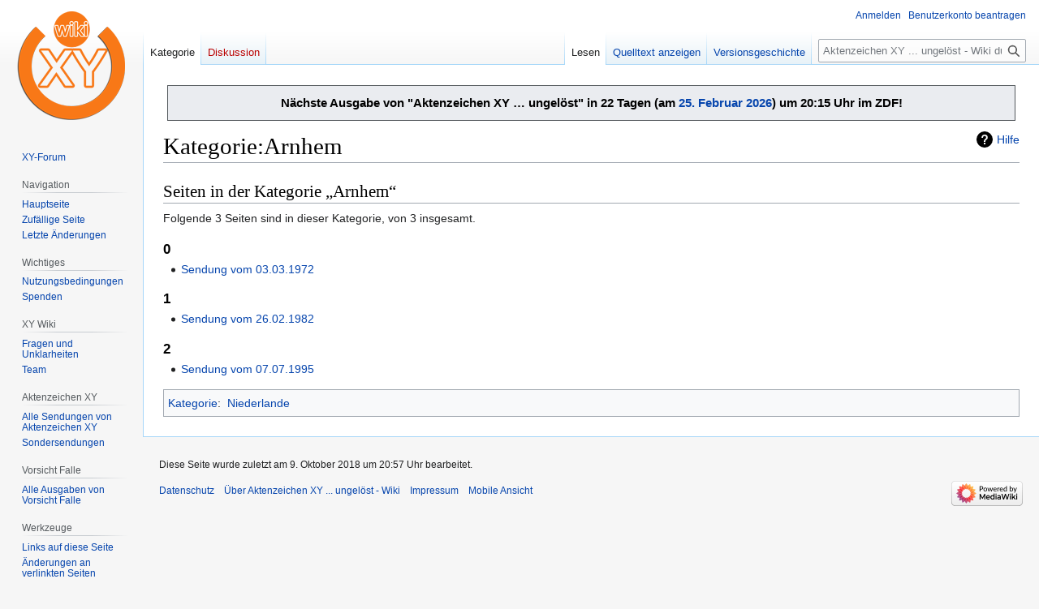

--- FILE ---
content_type: text/html; charset=UTF-8
request_url: https://www.wikixy.de/Kategorie:Arnhem
body_size: 6364
content:
<!DOCTYPE html>
<html class="client-nojs" lang="de" dir="ltr">
<head>
<meta charset="UTF-8">
<title>Kategorie:Arnhem – Aktenzeichen XY ... ungelöst - Wiki</title>
<script>(function(){var className="client-js";var cookie=document.cookie.match(/(?:^|; )wikixy_db_hae5_mwclientpreferences=([^;]+)/);if(cookie){cookie[1].split('%2C').forEach(function(pref){className=className.replace(new RegExp('(^| )'+pref.replace(/-clientpref-\w+$|[^\w-]+/g,'')+'-clientpref-\\w+( |$)'),'$1'+pref+'$2');});}document.documentElement.className=className;}());RLCONF={"wgBreakFrames":false,"wgSeparatorTransformTable":[",\t.",".\t,"],"wgDigitTransformTable":["",""],"wgDefaultDateFormat":"dmy","wgMonthNames":["","Januar","Februar","März","April","Mai","Juni","Juli","August","September","Oktober","November","Dezember"],"wgRequestId":"0957e22cc2ca562d88d37a10","wgCanonicalNamespace":"Category","wgCanonicalSpecialPageName":false,"wgNamespaceNumber":14,"wgPageName":"Kategorie:Arnhem","wgTitle":"Arnhem","wgCurRevisionId":14024,"wgRevisionId":14024,"wgArticleId":2309,"wgIsArticle":true,"wgIsRedirect":false,"wgAction":"view","wgUserName":null,"wgUserGroups":["*"],"wgCategories":[
"Niederlande"],"wgPageViewLanguage":"de","wgPageContentLanguage":"de","wgPageContentModel":"wikitext","wgRelevantPageName":"Kategorie:Arnhem","wgRelevantArticleId":2309,"wgIsProbablyEditable":false,"wgRelevantPageIsProbablyEditable":false,"wgRestrictionEdit":[],"wgRestrictionMove":[],"wgMFDisplayWikibaseDescriptions":{"search":false,"watchlist":false,"tagline":false},"wgVisualEditor":{"pageLanguageCode":"de","pageLanguageDir":"ltr","pageVariantFallbacks":"de"},"wgEditSubmitButtonLabelPublish":false};RLSTATE={"site.styles":"ready","user.styles":"ready","user":"ready","user.options":"loading","mediawiki.action.styles":"ready","mediawiki.helplink":"ready","skins.vector.styles.legacy":"ready","ext.visualEditor.desktopArticleTarget.noscript":"ready"};RLPAGEMODULES=["site","mediawiki.page.ready","skins.vector.legacy.js","ext.visualEditor.desktopArticleTarget.init","ext.visualEditor.targetLoader"];</script>
<script>(RLQ=window.RLQ||[]).push(function(){mw.loader.impl(function(){return["user.options@12s5i",function($,jQuery,require,module){mw.user.tokens.set({"patrolToken":"+\\","watchToken":"+\\","csrfToken":"+\\"});
}];});});</script>
<link rel="stylesheet" href="/load.php?lang=de&amp;modules=ext.visualEditor.desktopArticleTarget.noscript%7Cmediawiki.action.styles%7Cmediawiki.helplink%7Cskins.vector.styles.legacy&amp;only=styles&amp;skin=vector">
<script async="" src="/load.php?lang=de&amp;modules=startup&amp;only=scripts&amp;raw=1&amp;skin=vector"></script>
<meta name="ResourceLoaderDynamicStyles" content="">
<link rel="stylesheet" href="/load.php?lang=de&amp;modules=site.styles&amp;only=styles&amp;skin=vector">
<meta name="generator" content="MediaWiki 1.42.1">
<meta name="robots" content="max-image-preview:standard">
<meta name="format-detection" content="telephone=no">
<meta name="viewport" content="width=1000">
<link rel="apple-touch-icon" href="/apple-touch-icon-precomposed.png">
<link rel="icon" href="favicon.ico">
<link rel="search" type="application/opensearchdescription+xml" href="/opensearch_desc.php" title="Aktenzeichen XY ... ungelöst - Wiki (de)">
<link rel="EditURI" type="application/rsd+xml" href="https://www.wikixy.de/api.php?action=rsd">
<link rel="alternate" type="application/atom+xml" title="Atom-Feed für „Aktenzeichen XY ... ungelöst - Wiki“" href="/index.php?title=Spezial:Letzte_%C3%84nderungen&amp;feed=atom">
</head>
<body class="skin-vector-legacy mediawiki ltr sitedir-ltr mw-hide-empty-elt ns-14 ns-subject page-Kategorie_Arnhem rootpage-Kategorie_Arnhem skin-vector action-view"><div id="mw-page-base" class="noprint"></div>
<div id="mw-head-base" class="noprint"></div>
<div id="content" class="mw-body" role="main">
	<a id="top"></a>
	<div id="siteNotice"><div id="localNotice" data-nosnippet=""><div class="sitenotice" lang="de" dir="ltr"><div class="mw-message-box" style="margin: 5px;"><div style="text-align: center;"><big><b>Nächste Ausgabe von "Aktenzeichen XY … ungelöst" in 22 Tagen (am&#160;<a href="/Sendung_vom_25.02.2026" title="Sendung vom 25.02.2026">25. Februar 2026</a>) um 20:15 Uhr im ZDF!</b></big></div></div></div></div></div>
	<div class="mw-indicators">
	<div id="mw-indicator-mw-helplink" class="mw-indicator"><a href="https://www.mediawiki.org/wiki/Special:MyLanguage/Help:Categories" target="_blank" class="mw-helplink">Hilfe</a></div>
	</div>
	<h1 id="firstHeading" class="firstHeading mw-first-heading"><span class="mw-page-title-namespace">Kategorie</span><span class="mw-page-title-separator">:</span><span class="mw-page-title-main">Arnhem</span></h1>
	<div id="bodyContent" class="vector-body">
		<div id="siteSub" class="noprint">Aus Aktenzeichen XY ... ungelöst - Wiki</div>
		<div id="contentSub"><div id="mw-content-subtitle"></div></div>
		<div id="contentSub2"></div>
		
		<div id="jump-to-nav"></div>
		<a class="mw-jump-link" href="#mw-head">Zur Navigation springen</a>
		<a class="mw-jump-link" href="#searchInput">Zur Suche springen</a>
		<div id="mw-content-text" class="mw-body-content"><div class="mw-content-ltr mw-parser-output" lang="de" dir="ltr">
<!-- 
NewPP limit report
Cached time: 20260202092627
Cache expiry: 86400
Reduced expiry: false
Complications: []
CPU time usage: 0.001 seconds
Real time usage: 0.003 seconds
Preprocessor visited node count: 1/1000000
Post‐expand include size: 0/2097152 bytes
Template argument size: 0/2097152 bytes
Highest expansion depth: 1/100
Expensive parser function count: 0/100
Unstrip recursion depth: 0/20
Unstrip post‐expand size: 0/5000000 bytes
-->
<!--
Transclusion expansion time report (%,ms,calls,template)
100.00%    0.000      1 -total
-->

<!-- Saved in parser cache with key wikixy_db-hae5_:pcache:idhash:2309-0!canonical and timestamp 20260202092627 and revision id 14024. Rendering was triggered because: page-view
 -->
</div><div class="mw-category-generated" lang="de" dir="ltr"><div id="mw-pages">
<h2>Seiten in der Kategorie „Arnhem“</h2>
<p>Folgende 3 Seiten sind in dieser Kategorie, von 3 insgesamt.
</p><div lang="de" dir="ltr" class="mw-content-ltr"><div class="mw-category"><div class="mw-category-group"><h3>0</h3>
<ul><li><a href="/Sendung_vom_03.03.1972" title="Sendung vom 03.03.1972">Sendung vom 03.03.1972</a></li></ul></div><div class="mw-category-group"><h3>1</h3>
<ul><li><a href="/Sendung_vom_26.02.1982" title="Sendung vom 26.02.1982">Sendung vom 26.02.1982</a></li></ul></div><div class="mw-category-group"><h3>2</h3>
<ul><li><a href="/Sendung_vom_07.07.1995" title="Sendung vom 07.07.1995">Sendung vom 07.07.1995</a></li></ul></div></div></div>
</div></div>
<div class="printfooter" data-nosnippet="">Abgerufen von „<a dir="ltr" href="https://www.wikixy.de/index.php?title=Kategorie:Arnhem&amp;oldid=14024">https://www.wikixy.de/index.php?title=Kategorie:Arnhem&amp;oldid=14024</a>“</div></div>
		<div id="catlinks" class="catlinks" data-mw="interface"><div id="mw-normal-catlinks" class="mw-normal-catlinks"><a href="/Spezial:Kategorien" title="Spezial:Kategorien">Kategorie</a>: <ul><li><a href="/Kategorie:Niederlande" title="Kategorie:Niederlande">Niederlande</a></li></ul></div></div>
	</div>
</div>

<div id="mw-navigation">
	<h2>Navigationsmenü</h2>
	<div id="mw-head">
		
<nav id="p-personal" class="mw-portlet mw-portlet-personal vector-user-menu-legacy vector-menu" aria-labelledby="p-personal-label" role="navigation"  >
	<h3
		id="p-personal-label"
		
		class="vector-menu-heading "
	>
		<span class="vector-menu-heading-label">Meine Werkzeuge</span>
	</h3>
	<div class="vector-menu-content">
		
		<ul class="vector-menu-content-list">
			
			<li id="pt-login" class="mw-list-item"><a href="/index.php?title=Spezial:Anmelden&amp;returnto=Kategorie%3AArnhem" title="Sich anzumelden wird gerne gesehen, ist jedoch nicht zwingend erforderlich. [o]" accesskey="o"><span>Anmelden</span></a></li><li id="pt-createaccount" class="mw-list-item"><a href="/Spezial:Benutzerkonto_beantragen" title="Wir ermutigen dich dazu, ein Benutzerkonto zu erstellen und dich anzumelden. Es ist jedoch nicht zwingend erforderlich."><span>Benutzerkonto beantragen</span></a></li>
		</ul>
		
	</div>
</nav>

		<div id="left-navigation">
			
<nav id="p-namespaces" class="mw-portlet mw-portlet-namespaces vector-menu-tabs vector-menu-tabs-legacy vector-menu" aria-labelledby="p-namespaces-label" role="navigation"  >
	<h3
		id="p-namespaces-label"
		
		class="vector-menu-heading "
	>
		<span class="vector-menu-heading-label">Namensräume</span>
	</h3>
	<div class="vector-menu-content">
		
		<ul class="vector-menu-content-list">
			
			<li id="ca-nstab-category" class="selected mw-list-item"><a href="/Kategorie:Arnhem" title="Kategorieseite anzeigen [c]" accesskey="c"><span>Kategorie</span></a></li><li id="ca-talk" class="new mw-list-item"><a href="/index.php?title=Kategorie_Diskussion:Arnhem&amp;action=edit&amp;redlink=1" rel="discussion" title="Diskussion zum Seiteninhalt (Seite nicht vorhanden) [t]" accesskey="t"><span>Diskussion</span></a></li>
		</ul>
		
	</div>
</nav>

			
<nav id="p-variants" class="mw-portlet mw-portlet-variants emptyPortlet vector-menu-dropdown vector-menu" aria-labelledby="p-variants-label" role="navigation"  >
	<input type="checkbox"
		id="p-variants-checkbox"
		role="button"
		aria-haspopup="true"
		data-event-name="ui.dropdown-p-variants"
		class="vector-menu-checkbox"
		aria-labelledby="p-variants-label"
	>
	<label
		id="p-variants-label"
		
		class="vector-menu-heading "
	>
		<span class="vector-menu-heading-label">Deutsch</span>
	</label>
	<div class="vector-menu-content">
		
		<ul class="vector-menu-content-list">
			
			
		</ul>
		
	</div>
</nav>

		</div>
		<div id="right-navigation">
			
<nav id="p-views" class="mw-portlet mw-portlet-views vector-menu-tabs vector-menu-tabs-legacy vector-menu" aria-labelledby="p-views-label" role="navigation"  >
	<h3
		id="p-views-label"
		
		class="vector-menu-heading "
	>
		<span class="vector-menu-heading-label">Ansichten</span>
	</h3>
	<div class="vector-menu-content">
		
		<ul class="vector-menu-content-list">
			
			<li id="ca-view" class="selected mw-list-item"><a href="/Kategorie:Arnhem"><span>Lesen</span></a></li><li id="ca-viewsource" class="mw-list-item"><a href="/index.php?title=Kategorie:Arnhem&amp;action=edit" title="Diese Seite ist geschützt. Ihr Quelltext kann dennoch angesehen und kopiert werden. [e]" accesskey="e"><span>Quelltext anzeigen</span></a></li><li id="ca-history" class="mw-list-item"><a href="/index.php?title=Kategorie:Arnhem&amp;action=history" title="Frühere Versionen dieser Seite [h]" accesskey="h"><span>Versionsgeschichte</span></a></li>
		</ul>
		
	</div>
</nav>

			
<nav id="p-cactions" class="mw-portlet mw-portlet-cactions emptyPortlet vector-menu-dropdown vector-menu" aria-labelledby="p-cactions-label" role="navigation"  title="Weitere Optionen" >
	<input type="checkbox"
		id="p-cactions-checkbox"
		role="button"
		aria-haspopup="true"
		data-event-name="ui.dropdown-p-cactions"
		class="vector-menu-checkbox"
		aria-labelledby="p-cactions-label"
	>
	<label
		id="p-cactions-label"
		
		class="vector-menu-heading "
	>
		<span class="vector-menu-heading-label">Weitere</span>
	</label>
	<div class="vector-menu-content">
		
		<ul class="vector-menu-content-list">
			
			
		</ul>
		
	</div>
</nav>

			
<div id="p-search" role="search" class="vector-search-box-vue  vector-search-box-show-thumbnail vector-search-box-auto-expand-width vector-search-box">
	<h3 >Suche</h3>
	<form action="/index.php" id="searchform" class="vector-search-box-form">
		<div id="simpleSearch"
			class="vector-search-box-inner"
			 data-search-loc="header-navigation">
			<input class="vector-search-box-input"
				 type="search" name="search" placeholder="Aktenzeichen XY ... ungelöst - Wiki durchsuchen" aria-label="Aktenzeichen XY ... ungelöst - Wiki durchsuchen" autocapitalize="sentences" title="Aktenzeichen XY ... ungelöst - Wiki durchsuchen [f]" accesskey="f" id="searchInput"
			>
			<input type="hidden" name="title" value="Spezial:Suche">
			<input id="mw-searchButton"
				 class="searchButton mw-fallbackSearchButton" type="submit" name="fulltext" title="Suche nach Seiten, die diesen Text enthalten" value="Suchen">
			<input id="searchButton"
				 class="searchButton" type="submit" name="go" title="Gehe direkt zu der Seite mit genau diesem Namen, falls sie vorhanden ist." value="Seite">
		</div>
	</form>
</div>

		</div>
	</div>
	
<div id="mw-panel" class="vector-legacy-sidebar">
	<div id="p-logo" role="banner">
		<a class="mw-wiki-logo" href="/Startseite"
			title="Hauptseite"></a>
	</div>
	
<nav id="p-" class="mw-portlet mw-portlet- vector-menu-portal portal vector-menu" aria-labelledby="p--label" role="navigation"  >
	<h3
		id="p--label"
		
		class="vector-menu-heading "
	>
		<span class="vector-menu-heading-label"></span>
	</h3>
	<div class="vector-menu-content">
		
		<ul class="vector-menu-content-list">
			
			<li id="n-XY-Forum" class="mw-list-item"><a href="http://azxy.communityhost.de/" rel="nofollow" target="_blank"><span>XY-Forum</span></a></li>
		</ul>
		
	</div>
</nav>

	
<nav id="p-navigation" class="mw-portlet mw-portlet-navigation vector-menu-portal portal vector-menu" aria-labelledby="p-navigation-label" role="navigation"  >
	<h3
		id="p-navigation-label"
		
		class="vector-menu-heading "
	>
		<span class="vector-menu-heading-label">Navigation</span>
	</h3>
	<div class="vector-menu-content">
		
		<ul class="vector-menu-content-list">
			
			<li id="n-mainpage-description" class="mw-list-item"><a href="/Startseite" title="Hauptseite besuchen [z]" accesskey="z"><span>Hauptseite</span></a></li><li id="n-randompage" class="mw-list-item"><a href="/Spezial:Zuf%C3%A4llige_Seite" title="Zufällige Seite aufrufen [x]" accesskey="x"><span>Zufällige Seite</span></a></li><li id="n-recentchanges" class="mw-list-item"><a href="/Spezial:Letzte_%C3%84nderungen" title="Liste der letzten Änderungen in diesem Wiki [r]" accesskey="r"><span>Letzte Änderungen</span></a></li>
		</ul>
		
	</div>
</nav>

<nav id="p-Wichtiges" class="mw-portlet mw-portlet-Wichtiges vector-menu-portal portal vector-menu" aria-labelledby="p-Wichtiges-label" role="navigation"  >
	<h3
		id="p-Wichtiges-label"
		
		class="vector-menu-heading "
	>
		<span class="vector-menu-heading-label">Wichtiges</span>
	</h3>
	<div class="vector-menu-content">
		
		<ul class="vector-menu-content-list">
			
			<li id="n-Nutzungsbedingungen" class="mw-list-item"><a href="/wikixy.de:Nutzungsbedingungen"><span>Nutzungsbedingungen</span></a></li><li id="n-Spenden" class="mw-list-item"><a href="https://www.paypal.com/cgi-bin/webscr?cmd=_s-xclick&amp;hosted_button_id=4SJLG4MKSHNPS&amp;source=url" rel="nofollow" target="_blank"><span>Spenden</span></a></li>
		</ul>
		
	</div>
</nav>

<nav id="p-XY_Wiki" class="mw-portlet mw-portlet-XY_Wiki vector-menu-portal portal vector-menu" aria-labelledby="p-XY_Wiki-label" role="navigation"  >
	<h3
		id="p-XY_Wiki-label"
		
		class="vector-menu-heading "
	>
		<span class="vector-menu-heading-label">XY Wiki</span>
	</h3>
	<div class="vector-menu-content">
		
		<ul class="vector-menu-content-list">
			
			<li id="n-Fragen-und-Unklarheiten" class="mw-list-item"><a href="/XY_Wiki:Fragen_und_Unklarheiten"><span>Fragen und Unklarheiten</span></a></li><li id="n-Team" class="mw-list-item"><a href="/XY_Wiki:Team"><span>Team</span></a></li>
		</ul>
		
	</div>
</nav>

<nav id="p-Aktenzeichen_XY" class="mw-portlet mw-portlet-Aktenzeichen_XY vector-menu-portal portal vector-menu" aria-labelledby="p-Aktenzeichen_XY-label" role="navigation"  >
	<h3
		id="p-Aktenzeichen_XY-label"
		
		class="vector-menu-heading "
	>
		<span class="vector-menu-heading-label">Aktenzeichen XY</span>
	</h3>
	<div class="vector-menu-content">
		
		<ul class="vector-menu-content-list">
			
			<li id="n-Alle-Sendungen-von-Aktenzeichen-XY" class="mw-list-item"><a href="/Alle_Sendungen"><span>Alle Sendungen von Aktenzeichen XY</span></a></li><li id="n-Sondersendungen" class="mw-list-item"><a href="/Sondersendungen"><span>Sondersendungen</span></a></li>
		</ul>
		
	</div>
</nav>

<nav id="p-Vorsicht_Falle" class="mw-portlet mw-portlet-Vorsicht_Falle vector-menu-portal portal vector-menu" aria-labelledby="p-Vorsicht_Falle-label" role="navigation"  >
	<h3
		id="p-Vorsicht_Falle-label"
		
		class="vector-menu-heading "
	>
		<span class="vector-menu-heading-label">Vorsicht Falle</span>
	</h3>
	<div class="vector-menu-content">
		
		<ul class="vector-menu-content-list">
			
			<li id="n-Alle-Ausgaben-von-Vorsicht-Falle" class="mw-list-item"><a href="/Vorsicht_Falle_%E2%80%93_Alle_Sendungen"><span>Alle Ausgaben von Vorsicht Falle</span></a></li>
		</ul>
		
	</div>
</nav>

<nav id="p-tb" class="mw-portlet mw-portlet-tb vector-menu-portal portal vector-menu" aria-labelledby="p-tb-label" role="navigation"  >
	<h3
		id="p-tb-label"
		
		class="vector-menu-heading "
	>
		<span class="vector-menu-heading-label">Werkzeuge</span>
	</h3>
	<div class="vector-menu-content">
		
		<ul class="vector-menu-content-list">
			
			<li id="t-whatlinkshere" class="mw-list-item"><a href="/Spezial:Linkliste/Kategorie:Arnhem" title="Liste aller Seiten, die hierher verlinken [j]" accesskey="j"><span>Links auf diese Seite</span></a></li><li id="t-recentchangeslinked" class="mw-list-item"><a href="/Spezial:%C3%84nderungen_an_verlinkten_Seiten/Kategorie:Arnhem" rel="nofollow" title="Letzte Änderungen an Seiten, die von hier verlinkt sind [k]" accesskey="k"><span>Änderungen an verlinkten Seiten</span></a></li><li id="t-specialpages" class="mw-list-item"><a href="/Spezial:Spezialseiten" title="Liste aller Spezialseiten [q]" accesskey="q"><span>Spezialseiten</span></a></li><li id="t-print" class="mw-list-item"><a href="javascript:print();" rel="alternate" title="Druckansicht dieser Seite [p]" accesskey="p"><span>Druckversion</span></a></li><li id="t-permalink" class="mw-list-item"><a href="/index.php?title=Kategorie:Arnhem&amp;oldid=14024" title="Dauerhafter Link zu dieser Seitenversion"><span>Permanenter Link</span></a></li><li id="t-info" class="mw-list-item"><a href="/index.php?title=Kategorie:Arnhem&amp;action=info" title="Weitere Informationen über diese Seite"><span>Seiten­­informationen</span></a></li>
		</ul>
		
	</div>
</nav>

	
</div>

</div>

<footer id="footer" class="mw-footer" role="contentinfo" >
	<ul id="footer-info">
	<li id="footer-info-lastmod"> Diese Seite wurde zuletzt am 9. Oktober 2018 um 20:57 Uhr bearbeitet.</li>
</ul>

	<ul id="footer-places">
	<li id="footer-places-privacy"><a href="/wikixy.de:Datenschutz">Datenschutz</a></li>
	<li id="footer-places-about"><a href="/wikixy.de:%C3%9Cber_Aktenzeichen_XY_..._ungel%C3%B6st_-_Wiki">Über Aktenzeichen XY ... ungelöst - Wiki</a></li>
	<li id="footer-places-disclaimers"><a href="/wikixy.de:Impressum">Impressum</a></li>
	<li id="footer-places-mobileview"><a href="https://www.wikixy.de/index.php?title=Kategorie:Arnhem&amp;mobileaction=toggle_view_mobile" class="noprint stopMobileRedirectToggle">Mobile Ansicht</a></li>
</ul>

	<ul id="footer-icons" class="noprint">
	<li id="footer-poweredbyico"><a href="https://www.mediawiki.org/" target="_blank"><img src="/resources/assets/poweredby_mediawiki_88x31.png" alt="Powered by MediaWiki" srcset="/resources/assets/poweredby_mediawiki_132x47.png 1.5x, /resources/assets/poweredby_mediawiki_176x62.png 2x" width="88" height="31" loading="lazy"></a></li>
</ul>

</footer>

<script>(RLQ=window.RLQ||[]).push(function(){mw.config.set({"wgBackendResponseTime":122,"wgPageParseReport":{"limitreport":{"cputime":"0.001","walltime":"0.003","ppvisitednodes":{"value":1,"limit":1000000},"postexpandincludesize":{"value":0,"limit":2097152},"templateargumentsize":{"value":0,"limit":2097152},"expansiondepth":{"value":1,"limit":100},"expensivefunctioncount":{"value":0,"limit":100},"unstrip-depth":{"value":0,"limit":20},"unstrip-size":{"value":0,"limit":5000000},"timingprofile":["100.00%    0.000      1 -total"]},"cachereport":{"timestamp":"20260202092627","ttl":86400,"transientcontent":false}}});});</script>
</body>
</html>